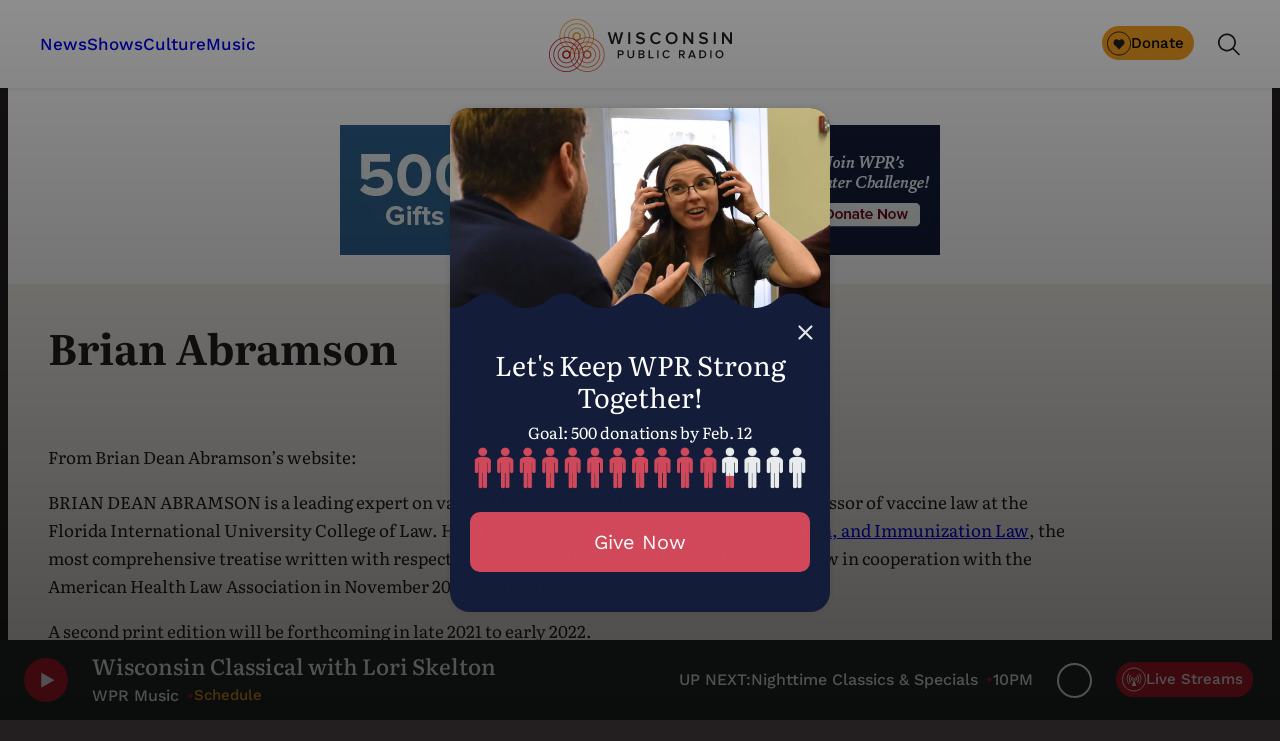

--- FILE ---
content_type: text/html; charset=utf-8
request_url: https://www.google.com/recaptcha/api2/anchor?ar=1&k=6LdKFSIpAAAAAISIvdEblVScX2r9sFNUIOHewNRk&co=aHR0cHM6Ly93d3cud3ByLm9yZzo0NDM.&hl=en&v=PoyoqOPhxBO7pBk68S4YbpHZ&size=invisible&anchor-ms=20000&execute-ms=30000&cb=n76hsx3scf4e
body_size: 48587
content:
<!DOCTYPE HTML><html dir="ltr" lang="en"><head><meta http-equiv="Content-Type" content="text/html; charset=UTF-8">
<meta http-equiv="X-UA-Compatible" content="IE=edge">
<title>reCAPTCHA</title>
<style type="text/css">
/* cyrillic-ext */
@font-face {
  font-family: 'Roboto';
  font-style: normal;
  font-weight: 400;
  font-stretch: 100%;
  src: url(//fonts.gstatic.com/s/roboto/v48/KFO7CnqEu92Fr1ME7kSn66aGLdTylUAMa3GUBHMdazTgWw.woff2) format('woff2');
  unicode-range: U+0460-052F, U+1C80-1C8A, U+20B4, U+2DE0-2DFF, U+A640-A69F, U+FE2E-FE2F;
}
/* cyrillic */
@font-face {
  font-family: 'Roboto';
  font-style: normal;
  font-weight: 400;
  font-stretch: 100%;
  src: url(//fonts.gstatic.com/s/roboto/v48/KFO7CnqEu92Fr1ME7kSn66aGLdTylUAMa3iUBHMdazTgWw.woff2) format('woff2');
  unicode-range: U+0301, U+0400-045F, U+0490-0491, U+04B0-04B1, U+2116;
}
/* greek-ext */
@font-face {
  font-family: 'Roboto';
  font-style: normal;
  font-weight: 400;
  font-stretch: 100%;
  src: url(//fonts.gstatic.com/s/roboto/v48/KFO7CnqEu92Fr1ME7kSn66aGLdTylUAMa3CUBHMdazTgWw.woff2) format('woff2');
  unicode-range: U+1F00-1FFF;
}
/* greek */
@font-face {
  font-family: 'Roboto';
  font-style: normal;
  font-weight: 400;
  font-stretch: 100%;
  src: url(//fonts.gstatic.com/s/roboto/v48/KFO7CnqEu92Fr1ME7kSn66aGLdTylUAMa3-UBHMdazTgWw.woff2) format('woff2');
  unicode-range: U+0370-0377, U+037A-037F, U+0384-038A, U+038C, U+038E-03A1, U+03A3-03FF;
}
/* math */
@font-face {
  font-family: 'Roboto';
  font-style: normal;
  font-weight: 400;
  font-stretch: 100%;
  src: url(//fonts.gstatic.com/s/roboto/v48/KFO7CnqEu92Fr1ME7kSn66aGLdTylUAMawCUBHMdazTgWw.woff2) format('woff2');
  unicode-range: U+0302-0303, U+0305, U+0307-0308, U+0310, U+0312, U+0315, U+031A, U+0326-0327, U+032C, U+032F-0330, U+0332-0333, U+0338, U+033A, U+0346, U+034D, U+0391-03A1, U+03A3-03A9, U+03B1-03C9, U+03D1, U+03D5-03D6, U+03F0-03F1, U+03F4-03F5, U+2016-2017, U+2034-2038, U+203C, U+2040, U+2043, U+2047, U+2050, U+2057, U+205F, U+2070-2071, U+2074-208E, U+2090-209C, U+20D0-20DC, U+20E1, U+20E5-20EF, U+2100-2112, U+2114-2115, U+2117-2121, U+2123-214F, U+2190, U+2192, U+2194-21AE, U+21B0-21E5, U+21F1-21F2, U+21F4-2211, U+2213-2214, U+2216-22FF, U+2308-230B, U+2310, U+2319, U+231C-2321, U+2336-237A, U+237C, U+2395, U+239B-23B7, U+23D0, U+23DC-23E1, U+2474-2475, U+25AF, U+25B3, U+25B7, U+25BD, U+25C1, U+25CA, U+25CC, U+25FB, U+266D-266F, U+27C0-27FF, U+2900-2AFF, U+2B0E-2B11, U+2B30-2B4C, U+2BFE, U+3030, U+FF5B, U+FF5D, U+1D400-1D7FF, U+1EE00-1EEFF;
}
/* symbols */
@font-face {
  font-family: 'Roboto';
  font-style: normal;
  font-weight: 400;
  font-stretch: 100%;
  src: url(//fonts.gstatic.com/s/roboto/v48/KFO7CnqEu92Fr1ME7kSn66aGLdTylUAMaxKUBHMdazTgWw.woff2) format('woff2');
  unicode-range: U+0001-000C, U+000E-001F, U+007F-009F, U+20DD-20E0, U+20E2-20E4, U+2150-218F, U+2190, U+2192, U+2194-2199, U+21AF, U+21E6-21F0, U+21F3, U+2218-2219, U+2299, U+22C4-22C6, U+2300-243F, U+2440-244A, U+2460-24FF, U+25A0-27BF, U+2800-28FF, U+2921-2922, U+2981, U+29BF, U+29EB, U+2B00-2BFF, U+4DC0-4DFF, U+FFF9-FFFB, U+10140-1018E, U+10190-1019C, U+101A0, U+101D0-101FD, U+102E0-102FB, U+10E60-10E7E, U+1D2C0-1D2D3, U+1D2E0-1D37F, U+1F000-1F0FF, U+1F100-1F1AD, U+1F1E6-1F1FF, U+1F30D-1F30F, U+1F315, U+1F31C, U+1F31E, U+1F320-1F32C, U+1F336, U+1F378, U+1F37D, U+1F382, U+1F393-1F39F, U+1F3A7-1F3A8, U+1F3AC-1F3AF, U+1F3C2, U+1F3C4-1F3C6, U+1F3CA-1F3CE, U+1F3D4-1F3E0, U+1F3ED, U+1F3F1-1F3F3, U+1F3F5-1F3F7, U+1F408, U+1F415, U+1F41F, U+1F426, U+1F43F, U+1F441-1F442, U+1F444, U+1F446-1F449, U+1F44C-1F44E, U+1F453, U+1F46A, U+1F47D, U+1F4A3, U+1F4B0, U+1F4B3, U+1F4B9, U+1F4BB, U+1F4BF, U+1F4C8-1F4CB, U+1F4D6, U+1F4DA, U+1F4DF, U+1F4E3-1F4E6, U+1F4EA-1F4ED, U+1F4F7, U+1F4F9-1F4FB, U+1F4FD-1F4FE, U+1F503, U+1F507-1F50B, U+1F50D, U+1F512-1F513, U+1F53E-1F54A, U+1F54F-1F5FA, U+1F610, U+1F650-1F67F, U+1F687, U+1F68D, U+1F691, U+1F694, U+1F698, U+1F6AD, U+1F6B2, U+1F6B9-1F6BA, U+1F6BC, U+1F6C6-1F6CF, U+1F6D3-1F6D7, U+1F6E0-1F6EA, U+1F6F0-1F6F3, U+1F6F7-1F6FC, U+1F700-1F7FF, U+1F800-1F80B, U+1F810-1F847, U+1F850-1F859, U+1F860-1F887, U+1F890-1F8AD, U+1F8B0-1F8BB, U+1F8C0-1F8C1, U+1F900-1F90B, U+1F93B, U+1F946, U+1F984, U+1F996, U+1F9E9, U+1FA00-1FA6F, U+1FA70-1FA7C, U+1FA80-1FA89, U+1FA8F-1FAC6, U+1FACE-1FADC, U+1FADF-1FAE9, U+1FAF0-1FAF8, U+1FB00-1FBFF;
}
/* vietnamese */
@font-face {
  font-family: 'Roboto';
  font-style: normal;
  font-weight: 400;
  font-stretch: 100%;
  src: url(//fonts.gstatic.com/s/roboto/v48/KFO7CnqEu92Fr1ME7kSn66aGLdTylUAMa3OUBHMdazTgWw.woff2) format('woff2');
  unicode-range: U+0102-0103, U+0110-0111, U+0128-0129, U+0168-0169, U+01A0-01A1, U+01AF-01B0, U+0300-0301, U+0303-0304, U+0308-0309, U+0323, U+0329, U+1EA0-1EF9, U+20AB;
}
/* latin-ext */
@font-face {
  font-family: 'Roboto';
  font-style: normal;
  font-weight: 400;
  font-stretch: 100%;
  src: url(//fonts.gstatic.com/s/roboto/v48/KFO7CnqEu92Fr1ME7kSn66aGLdTylUAMa3KUBHMdazTgWw.woff2) format('woff2');
  unicode-range: U+0100-02BA, U+02BD-02C5, U+02C7-02CC, U+02CE-02D7, U+02DD-02FF, U+0304, U+0308, U+0329, U+1D00-1DBF, U+1E00-1E9F, U+1EF2-1EFF, U+2020, U+20A0-20AB, U+20AD-20C0, U+2113, U+2C60-2C7F, U+A720-A7FF;
}
/* latin */
@font-face {
  font-family: 'Roboto';
  font-style: normal;
  font-weight: 400;
  font-stretch: 100%;
  src: url(//fonts.gstatic.com/s/roboto/v48/KFO7CnqEu92Fr1ME7kSn66aGLdTylUAMa3yUBHMdazQ.woff2) format('woff2');
  unicode-range: U+0000-00FF, U+0131, U+0152-0153, U+02BB-02BC, U+02C6, U+02DA, U+02DC, U+0304, U+0308, U+0329, U+2000-206F, U+20AC, U+2122, U+2191, U+2193, U+2212, U+2215, U+FEFF, U+FFFD;
}
/* cyrillic-ext */
@font-face {
  font-family: 'Roboto';
  font-style: normal;
  font-weight: 500;
  font-stretch: 100%;
  src: url(//fonts.gstatic.com/s/roboto/v48/KFO7CnqEu92Fr1ME7kSn66aGLdTylUAMa3GUBHMdazTgWw.woff2) format('woff2');
  unicode-range: U+0460-052F, U+1C80-1C8A, U+20B4, U+2DE0-2DFF, U+A640-A69F, U+FE2E-FE2F;
}
/* cyrillic */
@font-face {
  font-family: 'Roboto';
  font-style: normal;
  font-weight: 500;
  font-stretch: 100%;
  src: url(//fonts.gstatic.com/s/roboto/v48/KFO7CnqEu92Fr1ME7kSn66aGLdTylUAMa3iUBHMdazTgWw.woff2) format('woff2');
  unicode-range: U+0301, U+0400-045F, U+0490-0491, U+04B0-04B1, U+2116;
}
/* greek-ext */
@font-face {
  font-family: 'Roboto';
  font-style: normal;
  font-weight: 500;
  font-stretch: 100%;
  src: url(//fonts.gstatic.com/s/roboto/v48/KFO7CnqEu92Fr1ME7kSn66aGLdTylUAMa3CUBHMdazTgWw.woff2) format('woff2');
  unicode-range: U+1F00-1FFF;
}
/* greek */
@font-face {
  font-family: 'Roboto';
  font-style: normal;
  font-weight: 500;
  font-stretch: 100%;
  src: url(//fonts.gstatic.com/s/roboto/v48/KFO7CnqEu92Fr1ME7kSn66aGLdTylUAMa3-UBHMdazTgWw.woff2) format('woff2');
  unicode-range: U+0370-0377, U+037A-037F, U+0384-038A, U+038C, U+038E-03A1, U+03A3-03FF;
}
/* math */
@font-face {
  font-family: 'Roboto';
  font-style: normal;
  font-weight: 500;
  font-stretch: 100%;
  src: url(//fonts.gstatic.com/s/roboto/v48/KFO7CnqEu92Fr1ME7kSn66aGLdTylUAMawCUBHMdazTgWw.woff2) format('woff2');
  unicode-range: U+0302-0303, U+0305, U+0307-0308, U+0310, U+0312, U+0315, U+031A, U+0326-0327, U+032C, U+032F-0330, U+0332-0333, U+0338, U+033A, U+0346, U+034D, U+0391-03A1, U+03A3-03A9, U+03B1-03C9, U+03D1, U+03D5-03D6, U+03F0-03F1, U+03F4-03F5, U+2016-2017, U+2034-2038, U+203C, U+2040, U+2043, U+2047, U+2050, U+2057, U+205F, U+2070-2071, U+2074-208E, U+2090-209C, U+20D0-20DC, U+20E1, U+20E5-20EF, U+2100-2112, U+2114-2115, U+2117-2121, U+2123-214F, U+2190, U+2192, U+2194-21AE, U+21B0-21E5, U+21F1-21F2, U+21F4-2211, U+2213-2214, U+2216-22FF, U+2308-230B, U+2310, U+2319, U+231C-2321, U+2336-237A, U+237C, U+2395, U+239B-23B7, U+23D0, U+23DC-23E1, U+2474-2475, U+25AF, U+25B3, U+25B7, U+25BD, U+25C1, U+25CA, U+25CC, U+25FB, U+266D-266F, U+27C0-27FF, U+2900-2AFF, U+2B0E-2B11, U+2B30-2B4C, U+2BFE, U+3030, U+FF5B, U+FF5D, U+1D400-1D7FF, U+1EE00-1EEFF;
}
/* symbols */
@font-face {
  font-family: 'Roboto';
  font-style: normal;
  font-weight: 500;
  font-stretch: 100%;
  src: url(//fonts.gstatic.com/s/roboto/v48/KFO7CnqEu92Fr1ME7kSn66aGLdTylUAMaxKUBHMdazTgWw.woff2) format('woff2');
  unicode-range: U+0001-000C, U+000E-001F, U+007F-009F, U+20DD-20E0, U+20E2-20E4, U+2150-218F, U+2190, U+2192, U+2194-2199, U+21AF, U+21E6-21F0, U+21F3, U+2218-2219, U+2299, U+22C4-22C6, U+2300-243F, U+2440-244A, U+2460-24FF, U+25A0-27BF, U+2800-28FF, U+2921-2922, U+2981, U+29BF, U+29EB, U+2B00-2BFF, U+4DC0-4DFF, U+FFF9-FFFB, U+10140-1018E, U+10190-1019C, U+101A0, U+101D0-101FD, U+102E0-102FB, U+10E60-10E7E, U+1D2C0-1D2D3, U+1D2E0-1D37F, U+1F000-1F0FF, U+1F100-1F1AD, U+1F1E6-1F1FF, U+1F30D-1F30F, U+1F315, U+1F31C, U+1F31E, U+1F320-1F32C, U+1F336, U+1F378, U+1F37D, U+1F382, U+1F393-1F39F, U+1F3A7-1F3A8, U+1F3AC-1F3AF, U+1F3C2, U+1F3C4-1F3C6, U+1F3CA-1F3CE, U+1F3D4-1F3E0, U+1F3ED, U+1F3F1-1F3F3, U+1F3F5-1F3F7, U+1F408, U+1F415, U+1F41F, U+1F426, U+1F43F, U+1F441-1F442, U+1F444, U+1F446-1F449, U+1F44C-1F44E, U+1F453, U+1F46A, U+1F47D, U+1F4A3, U+1F4B0, U+1F4B3, U+1F4B9, U+1F4BB, U+1F4BF, U+1F4C8-1F4CB, U+1F4D6, U+1F4DA, U+1F4DF, U+1F4E3-1F4E6, U+1F4EA-1F4ED, U+1F4F7, U+1F4F9-1F4FB, U+1F4FD-1F4FE, U+1F503, U+1F507-1F50B, U+1F50D, U+1F512-1F513, U+1F53E-1F54A, U+1F54F-1F5FA, U+1F610, U+1F650-1F67F, U+1F687, U+1F68D, U+1F691, U+1F694, U+1F698, U+1F6AD, U+1F6B2, U+1F6B9-1F6BA, U+1F6BC, U+1F6C6-1F6CF, U+1F6D3-1F6D7, U+1F6E0-1F6EA, U+1F6F0-1F6F3, U+1F6F7-1F6FC, U+1F700-1F7FF, U+1F800-1F80B, U+1F810-1F847, U+1F850-1F859, U+1F860-1F887, U+1F890-1F8AD, U+1F8B0-1F8BB, U+1F8C0-1F8C1, U+1F900-1F90B, U+1F93B, U+1F946, U+1F984, U+1F996, U+1F9E9, U+1FA00-1FA6F, U+1FA70-1FA7C, U+1FA80-1FA89, U+1FA8F-1FAC6, U+1FACE-1FADC, U+1FADF-1FAE9, U+1FAF0-1FAF8, U+1FB00-1FBFF;
}
/* vietnamese */
@font-face {
  font-family: 'Roboto';
  font-style: normal;
  font-weight: 500;
  font-stretch: 100%;
  src: url(//fonts.gstatic.com/s/roboto/v48/KFO7CnqEu92Fr1ME7kSn66aGLdTylUAMa3OUBHMdazTgWw.woff2) format('woff2');
  unicode-range: U+0102-0103, U+0110-0111, U+0128-0129, U+0168-0169, U+01A0-01A1, U+01AF-01B0, U+0300-0301, U+0303-0304, U+0308-0309, U+0323, U+0329, U+1EA0-1EF9, U+20AB;
}
/* latin-ext */
@font-face {
  font-family: 'Roboto';
  font-style: normal;
  font-weight: 500;
  font-stretch: 100%;
  src: url(//fonts.gstatic.com/s/roboto/v48/KFO7CnqEu92Fr1ME7kSn66aGLdTylUAMa3KUBHMdazTgWw.woff2) format('woff2');
  unicode-range: U+0100-02BA, U+02BD-02C5, U+02C7-02CC, U+02CE-02D7, U+02DD-02FF, U+0304, U+0308, U+0329, U+1D00-1DBF, U+1E00-1E9F, U+1EF2-1EFF, U+2020, U+20A0-20AB, U+20AD-20C0, U+2113, U+2C60-2C7F, U+A720-A7FF;
}
/* latin */
@font-face {
  font-family: 'Roboto';
  font-style: normal;
  font-weight: 500;
  font-stretch: 100%;
  src: url(//fonts.gstatic.com/s/roboto/v48/KFO7CnqEu92Fr1ME7kSn66aGLdTylUAMa3yUBHMdazQ.woff2) format('woff2');
  unicode-range: U+0000-00FF, U+0131, U+0152-0153, U+02BB-02BC, U+02C6, U+02DA, U+02DC, U+0304, U+0308, U+0329, U+2000-206F, U+20AC, U+2122, U+2191, U+2193, U+2212, U+2215, U+FEFF, U+FFFD;
}
/* cyrillic-ext */
@font-face {
  font-family: 'Roboto';
  font-style: normal;
  font-weight: 900;
  font-stretch: 100%;
  src: url(//fonts.gstatic.com/s/roboto/v48/KFO7CnqEu92Fr1ME7kSn66aGLdTylUAMa3GUBHMdazTgWw.woff2) format('woff2');
  unicode-range: U+0460-052F, U+1C80-1C8A, U+20B4, U+2DE0-2DFF, U+A640-A69F, U+FE2E-FE2F;
}
/* cyrillic */
@font-face {
  font-family: 'Roboto';
  font-style: normal;
  font-weight: 900;
  font-stretch: 100%;
  src: url(//fonts.gstatic.com/s/roboto/v48/KFO7CnqEu92Fr1ME7kSn66aGLdTylUAMa3iUBHMdazTgWw.woff2) format('woff2');
  unicode-range: U+0301, U+0400-045F, U+0490-0491, U+04B0-04B1, U+2116;
}
/* greek-ext */
@font-face {
  font-family: 'Roboto';
  font-style: normal;
  font-weight: 900;
  font-stretch: 100%;
  src: url(//fonts.gstatic.com/s/roboto/v48/KFO7CnqEu92Fr1ME7kSn66aGLdTylUAMa3CUBHMdazTgWw.woff2) format('woff2');
  unicode-range: U+1F00-1FFF;
}
/* greek */
@font-face {
  font-family: 'Roboto';
  font-style: normal;
  font-weight: 900;
  font-stretch: 100%;
  src: url(//fonts.gstatic.com/s/roboto/v48/KFO7CnqEu92Fr1ME7kSn66aGLdTylUAMa3-UBHMdazTgWw.woff2) format('woff2');
  unicode-range: U+0370-0377, U+037A-037F, U+0384-038A, U+038C, U+038E-03A1, U+03A3-03FF;
}
/* math */
@font-face {
  font-family: 'Roboto';
  font-style: normal;
  font-weight: 900;
  font-stretch: 100%;
  src: url(//fonts.gstatic.com/s/roboto/v48/KFO7CnqEu92Fr1ME7kSn66aGLdTylUAMawCUBHMdazTgWw.woff2) format('woff2');
  unicode-range: U+0302-0303, U+0305, U+0307-0308, U+0310, U+0312, U+0315, U+031A, U+0326-0327, U+032C, U+032F-0330, U+0332-0333, U+0338, U+033A, U+0346, U+034D, U+0391-03A1, U+03A3-03A9, U+03B1-03C9, U+03D1, U+03D5-03D6, U+03F0-03F1, U+03F4-03F5, U+2016-2017, U+2034-2038, U+203C, U+2040, U+2043, U+2047, U+2050, U+2057, U+205F, U+2070-2071, U+2074-208E, U+2090-209C, U+20D0-20DC, U+20E1, U+20E5-20EF, U+2100-2112, U+2114-2115, U+2117-2121, U+2123-214F, U+2190, U+2192, U+2194-21AE, U+21B0-21E5, U+21F1-21F2, U+21F4-2211, U+2213-2214, U+2216-22FF, U+2308-230B, U+2310, U+2319, U+231C-2321, U+2336-237A, U+237C, U+2395, U+239B-23B7, U+23D0, U+23DC-23E1, U+2474-2475, U+25AF, U+25B3, U+25B7, U+25BD, U+25C1, U+25CA, U+25CC, U+25FB, U+266D-266F, U+27C0-27FF, U+2900-2AFF, U+2B0E-2B11, U+2B30-2B4C, U+2BFE, U+3030, U+FF5B, U+FF5D, U+1D400-1D7FF, U+1EE00-1EEFF;
}
/* symbols */
@font-face {
  font-family: 'Roboto';
  font-style: normal;
  font-weight: 900;
  font-stretch: 100%;
  src: url(//fonts.gstatic.com/s/roboto/v48/KFO7CnqEu92Fr1ME7kSn66aGLdTylUAMaxKUBHMdazTgWw.woff2) format('woff2');
  unicode-range: U+0001-000C, U+000E-001F, U+007F-009F, U+20DD-20E0, U+20E2-20E4, U+2150-218F, U+2190, U+2192, U+2194-2199, U+21AF, U+21E6-21F0, U+21F3, U+2218-2219, U+2299, U+22C4-22C6, U+2300-243F, U+2440-244A, U+2460-24FF, U+25A0-27BF, U+2800-28FF, U+2921-2922, U+2981, U+29BF, U+29EB, U+2B00-2BFF, U+4DC0-4DFF, U+FFF9-FFFB, U+10140-1018E, U+10190-1019C, U+101A0, U+101D0-101FD, U+102E0-102FB, U+10E60-10E7E, U+1D2C0-1D2D3, U+1D2E0-1D37F, U+1F000-1F0FF, U+1F100-1F1AD, U+1F1E6-1F1FF, U+1F30D-1F30F, U+1F315, U+1F31C, U+1F31E, U+1F320-1F32C, U+1F336, U+1F378, U+1F37D, U+1F382, U+1F393-1F39F, U+1F3A7-1F3A8, U+1F3AC-1F3AF, U+1F3C2, U+1F3C4-1F3C6, U+1F3CA-1F3CE, U+1F3D4-1F3E0, U+1F3ED, U+1F3F1-1F3F3, U+1F3F5-1F3F7, U+1F408, U+1F415, U+1F41F, U+1F426, U+1F43F, U+1F441-1F442, U+1F444, U+1F446-1F449, U+1F44C-1F44E, U+1F453, U+1F46A, U+1F47D, U+1F4A3, U+1F4B0, U+1F4B3, U+1F4B9, U+1F4BB, U+1F4BF, U+1F4C8-1F4CB, U+1F4D6, U+1F4DA, U+1F4DF, U+1F4E3-1F4E6, U+1F4EA-1F4ED, U+1F4F7, U+1F4F9-1F4FB, U+1F4FD-1F4FE, U+1F503, U+1F507-1F50B, U+1F50D, U+1F512-1F513, U+1F53E-1F54A, U+1F54F-1F5FA, U+1F610, U+1F650-1F67F, U+1F687, U+1F68D, U+1F691, U+1F694, U+1F698, U+1F6AD, U+1F6B2, U+1F6B9-1F6BA, U+1F6BC, U+1F6C6-1F6CF, U+1F6D3-1F6D7, U+1F6E0-1F6EA, U+1F6F0-1F6F3, U+1F6F7-1F6FC, U+1F700-1F7FF, U+1F800-1F80B, U+1F810-1F847, U+1F850-1F859, U+1F860-1F887, U+1F890-1F8AD, U+1F8B0-1F8BB, U+1F8C0-1F8C1, U+1F900-1F90B, U+1F93B, U+1F946, U+1F984, U+1F996, U+1F9E9, U+1FA00-1FA6F, U+1FA70-1FA7C, U+1FA80-1FA89, U+1FA8F-1FAC6, U+1FACE-1FADC, U+1FADF-1FAE9, U+1FAF0-1FAF8, U+1FB00-1FBFF;
}
/* vietnamese */
@font-face {
  font-family: 'Roboto';
  font-style: normal;
  font-weight: 900;
  font-stretch: 100%;
  src: url(//fonts.gstatic.com/s/roboto/v48/KFO7CnqEu92Fr1ME7kSn66aGLdTylUAMa3OUBHMdazTgWw.woff2) format('woff2');
  unicode-range: U+0102-0103, U+0110-0111, U+0128-0129, U+0168-0169, U+01A0-01A1, U+01AF-01B0, U+0300-0301, U+0303-0304, U+0308-0309, U+0323, U+0329, U+1EA0-1EF9, U+20AB;
}
/* latin-ext */
@font-face {
  font-family: 'Roboto';
  font-style: normal;
  font-weight: 900;
  font-stretch: 100%;
  src: url(//fonts.gstatic.com/s/roboto/v48/KFO7CnqEu92Fr1ME7kSn66aGLdTylUAMa3KUBHMdazTgWw.woff2) format('woff2');
  unicode-range: U+0100-02BA, U+02BD-02C5, U+02C7-02CC, U+02CE-02D7, U+02DD-02FF, U+0304, U+0308, U+0329, U+1D00-1DBF, U+1E00-1E9F, U+1EF2-1EFF, U+2020, U+20A0-20AB, U+20AD-20C0, U+2113, U+2C60-2C7F, U+A720-A7FF;
}
/* latin */
@font-face {
  font-family: 'Roboto';
  font-style: normal;
  font-weight: 900;
  font-stretch: 100%;
  src: url(//fonts.gstatic.com/s/roboto/v48/KFO7CnqEu92Fr1ME7kSn66aGLdTylUAMa3yUBHMdazQ.woff2) format('woff2');
  unicode-range: U+0000-00FF, U+0131, U+0152-0153, U+02BB-02BC, U+02C6, U+02DA, U+02DC, U+0304, U+0308, U+0329, U+2000-206F, U+20AC, U+2122, U+2191, U+2193, U+2212, U+2215, U+FEFF, U+FFFD;
}

</style>
<link rel="stylesheet" type="text/css" href="https://www.gstatic.com/recaptcha/releases/PoyoqOPhxBO7pBk68S4YbpHZ/styles__ltr.css">
<script nonce="jHZ5Qfs7o7l1Lx5pwjjKAg" type="text/javascript">window['__recaptcha_api'] = 'https://www.google.com/recaptcha/api2/';</script>
<script type="text/javascript" src="https://www.gstatic.com/recaptcha/releases/PoyoqOPhxBO7pBk68S4YbpHZ/recaptcha__en.js" nonce="jHZ5Qfs7o7l1Lx5pwjjKAg">
      
    </script></head>
<body><div id="rc-anchor-alert" class="rc-anchor-alert"></div>
<input type="hidden" id="recaptcha-token" value="[base64]">
<script type="text/javascript" nonce="jHZ5Qfs7o7l1Lx5pwjjKAg">
      recaptcha.anchor.Main.init("[\x22ainput\x22,[\x22bgdata\x22,\x22\x22,\[base64]/[base64]/bmV3IFpbdF0obVswXSk6Sz09Mj9uZXcgWlt0XShtWzBdLG1bMV0pOks9PTM/bmV3IFpbdF0obVswXSxtWzFdLG1bMl0pOks9PTQ/[base64]/[base64]/[base64]/[base64]/[base64]/[base64]/[base64]/[base64]/[base64]/[base64]/[base64]/[base64]/[base64]/[base64]\\u003d\\u003d\x22,\[base64]\x22,\x22Dn1Gw63Cr1NyVsK/[base64]/HsK6ZsKnXsOmwrfCqU43wocOwqPDrk3CtsO/H8OjwpLDhcO7w6UywoVSw7QtLjnCtMKeJcKOKMOdQnDDoUnDuMKfw7HDsUIfwrVfw4vDqcOYwpJmwqHCg8KoRcKlZMKLIcKLfXPDgVNfwojDrWt1RzTCtcOIcn9TAMORMMKiw41FXXvDqsK8O8OXeR3DkVXChcK5w4LCtEF/[base64]/CrcOww5/DncOlU8Kdw5Qtw5tgBsKdw5EFwpzDhjsRX1ozw4RDwqpRJhl5fMOSwobCg8Ksw47CmSDDvSgkJMOnQ8OCQMOKw7PCmMOTWwfDo2NeKyvDs8OTMcOuL1E/aMO/OWzDi8OQD8KEwqbCosORJcKYw6LDmk7DkibCuX/CuMOdw4PDhsKgM2ISHXtyMwzClMOnw7vCsMKEwoPDn8OLTsKLByliJnMqwpwqQ8ObIhXDh8KBwoknw4HChFAswo/Ct8K/wrDCsDvDn8OZw4fDscO9woFOwpdsEMK7wo7DmMK2F8O/OMO5wo/CosO0MXnCuDzDvm3CoMOFw61tGkpzEcO3wqwJLsKCwrzDk8O8fDzDncOFTcOBwoHCjMKGQsKqNygMUCjCl8OnZ8K1e0xow7nCmSk8PsOrGDpYwovDicOjYWHCj8K4w5R1N8KxVsO3woZCw7U4SMOqw7wwDShHaS5cSm/CpsKGNMKuCUDDusKIJMKpV3wFwrfCjsO2QcOwXgvDmcOtw5AMP8Okw512w7N5aR5GHcObJFrCiRPCvsO0LcOIdg/[base64]/DkVDDssODw5zDpcOCwqbCnwnDjl3DhMO9wplbMcKpw75sw5HClWZjwrl5KBzDhVzDo8KnwoNwAXfDszTChMKseXzDiGAAAXYKwrIsEcKww5jCpsOETMKnBCkBPwAVwrB2w5TCg8K+HlZidsK3w6UIw7waejAgG1/DmsK/cyU/[base64]/Cl8OUwrPDrcOswrcIOlbDuGDClcOCCX7CuMK6w5PDrDbDuWrCmsKpwph1AcOZXMOzw7fCkijDszh4woTDl8K/X8O2worCocOawqdgNMKpwonDuMOiB8O1wpBuaMOTQD/DrsO5w4vCpQhBw57DlMKiO1zCrnzDrMKpw4pqw5w9O8KBw4pwTMOyYknCjcKgHg3CnWnDnV4TYMOCSBDDpnrCkhjChVXCmH7CoEQDYcKcZMKiwq/DvsKtwrvDpg3DrF/CgmXCvMKDw6soHjHDhxDCrBvCjMKMMMOLw4dSwq0WdsKcWG53w654XnZFwoXCvMOWP8KKFCzDrUPCucOtwoXCtxBswrLDn1DDiX4HFC7DiUEfUDLDnsOTJcOew68/w58ww58PQSJ3NkfCt8OMw6PCgmp1w6rCjBTDvS/[base64]/w6Arwok9wqbCv2oTw4ZXw7l1w7wVw4hLw4LCh8K3FnTDoSFCwrdXUS8iwqPCrMOnBcKqD17DuMKDVsKawrzDvMOuHsKpwo7CoMOowrRBwpkoBMKYw6QVwrI5JEN5R1BwX8KbPELDvMK3RsOsdMK9wrUKw6kufCMubMO/[base64]/DnsKdf8OIBMKbR8K3fsKtTE/DnB/CvBHDskvCnMOVGzbDl07DucKIw6MPwqrDtyNxwoPDrsO0I8KnZUVvcGMqw5pPTcKFw6PDrndEa8Knwrguw4gOOF7CqGVlW2ELHhLCjFEUZyTChCLCgGlsw5vCjmIkw73DrMKneXAWwqbCgMKIwoITw4dHwqdubsOAw7/[base64]/Cq1vCp8KZw5NowqY2J1tVDMKUwo3DtQnDuMOVw4HCix5TN2d2ZxHCn0V2w6LDkCU9wptABAfCjsKQwrjChsOraXfDuxTChMKJTcOQZk13wr/DsMOVwr3Dtl8OGMOSDsOzwprDnkbCkj7Dt0HCrz7CrQFTIsKYbntWOwYwwq9eWcO2w6stW8KfMEhjfjHDmCDCosOhHwfCrlcEF8Kwdl/DicO4dm7Cr8OmEsOYCCl9w7LDgsOPJhPCosO+LFjDlx5mwq5Lwoowwrg+wpFww4wDRC/DtijDjcKQAWNLZ0DCl8K3wq0FA1PCrMK5YQPCqGnDosKRK8KmDsKqHMKaw5BKwqPCokrCpzrDjTIuw5/[base64]/CrSrClQPDmVECAAxawrTDoHcFLHrDj0LDpcOsSxltw4VQFS0afMKaXcO/DkrCuHrClsOXw6I+wp1dRF5cw4oXw47ClSfCu0IcPcOIeiIRwpsTeMKpM8K6wrTCqiYRwqppw5vDmGrCrEvCtcORO2fCiz/CryYQw78tCnLDh8KdwpZxJcOXw7rCiW7CqkHDnz0uUsO/SsOPS8OuFCYgJXpRwr0kw43DnA00E8OrwrHDrcKlwpEeS8OsCsKKw6BPw449FMKnwpTDgw/[base64]/CucK+Ygcnw4DCqwRow5TDsz0Gd2kDwpZKwpRWN8OhAXjCr2nDrcOBwq3ClwdPw5rDh8Kww4bCvsOfe8O8W1zCuMKUwpTCvcKcw5hLwpnCkCUFRRVww5nCv8KdLBwjIMKnw6cZR0fCqcOrIU7CskpKwr8/wqtQw51PJjEbw4nDk8KVbhPDvTIwwo3CmjVMUMKcw57CvMKzw6RLwplvc8OCKGrCpiXDglcaFsKqwoU4w6vDvAVJw65PbcKlw7/[base64]/ChRTDhFshwqFAw4jDnsK6w6UYw77CkcORdxQ+w40Bc8ORACzDvsO+J8K1ZG1Pw7jDgj/[base64]/J2jClMK6eV/[base64]/[base64]/Drg7DgMOFwos4woRcW8OCwoEAw60VOcKkw70MU8OdelU+BcOeL8K4ThhcwoEcwpnCo8Oswp9UwrXCvj3DkgFQZz/CijjDlsKnw6pmwpzDnTnCqm8dwp7CvsKgw7HCtxBMwoPDp3vClcKmQ8Ktw67DusK4wqXDoGI1woBFwr3Cq8OzX8KgworCtzIQTwgjF8KGw7lsdhEvwop1M8KVw4nCkMOvGU/DscOnXMKIc8KEAA8MwovCtMK9K03DlsOQMGXDgcKeW8KFw5ckaivDmcKswpDDpcKDXsO1wrFFw7IiAFQYF28Ww73CqcOBU35YGMOpw7PCh8OswqN8wpzDskd2bsKdw7RaAhLCn8KYw73DuVXDuSLDgsKdw6F0XxNHw4wWw7HDscK/w5ZfwqLDkCAkwpnCm8OTJEBfwrhBw5Iow7cGwqAfKsOAw7VGAWl9PXPCqkQ0QkYAwrLCgFgoIkfCnA/DpcKDX8OYX0zCrVxdDMKZwrLCqWoww7bCqS7CqMOnZcKXL3INe8KPwrgzw58GZsOUfcO1MQrDs8KdDkYDwoXDnUBzPMOUw5TClMOWw6jDhMKow7FJw7gvwqR3w4liw4/CuHA3wqt5EBbCqMO4UsOTwowBw7vDhj51w5FuwrrDgXzDnhLCvcKvwq0GCMOrMMKwDijCp8KFTsKNw79xw5/[base64]/[base64]/CgiBGb1vCghXDhjTCtsOPwoDDqcO7bVjDpArDk8KCLRRSw4/Cglx0wo0QcMK0C8OoHjZ5wrBDfsKDE2QFwrF6woLDgcKjO8Ome1rCtArCjw3DnGrDn8Ouw6TDocObwqRbGcOGfAleZVowHAXCi3fChCzCkXXDlGZbMcKYAcKTwoTDmgDCp17DucKfWDTCkcKqL8OjwqrDmMO6dsOlCMK2w68wE34vw6XDunrCuMK7w5nCjRnCq3/[base64]/[base64]/CvMK1w4Z8wqMcB1QCw5/[base64]/[base64]/[base64]/CjzZlw60IwrkKw7JXOy/[base64]/woVZw5Q3w5fCkEbCv07DkcKITgfCoMOzZW/CkcKmNmfDj8OkYHNaWG0gwpzCoghYwqg6w7Qsw7Yhw7lGRXHCizVOLMKewrrCiMOqfsKsSRPDv1kDw7p9w4jCiMOHMBhRw6HDkcKXCU/DgMONw4bCmmnDh8KlwpQRc8K6w6ZGdy7CqMOKwrzDnCfDjHPDgMOsHD/CrcKHQnLDmMKmwpYew4TCp3YFw7rCkwPDpRfCicKNw6XDhVp/[base64]/CtWLCncKCw4QwFcOlM8K0w6AiK8Kcw7HCu1g1wr/DmRnDmBs0Pw13w40ESsK8w4PDonTCk8KMw5XDihQsW8OcB8KfL3TCvxvDth4SJjXDmkxTNMOEKyLCoMObwo9wElPCk07DjnXDh8OUO8ObIMOQwpzCrsO9woAPJ3xHwonCrcO9BMOzARgHw65Aw7fDl1Bbw7zCp8Kuw73Ci8OWwrZNUAFHQMKWAsKVwo/[base64]/[base64]/CizvDo8KQw41ODUMjMglIwr/DnMKrw5LClsOsCT/Do0g0dcKPw40QZsOMw67Cvkspw7vCtcKHLyBZwrITVMOzGMOGwrN8C2bDgUh5bcOSIgTClsKuHMOfHlrDgy/CqMOuZT0ow6Vawq/DlgLCri3CoBrCscOuwojCm8K+P8OSw71YVcOOw4wUw6hVTcOyMhnClgUqwrbDocKbwrLCr0HCnxLCvidGFsOKTsK/FyHDpMOvw6tPw4kIWBTCkAzCscKCw6vCtcOAwozDscKCwpfCp3nClyc+e3TCjQ5WwpTDkcKoCU8IPjRlw7zCmsOPw7AzY8OSHsOuMltHwpbDj8Oew5vCmcKDeGvCo8Osw7xdw4HCgSEgE8K2w65XFzrDnMK1TsKgPQrCnHkNF0tSPcKFZcOBwpNbKcKLw4/DghVLwoLDvcKGwqHDncKewqTCmMKybMOdfcOFw6B+fcKmw5l0N8Ksw4zDpMKAYMOYwpUaLsOpwox5wobDl8KVC8OJW2rDvT5wPMK2wplOw71Tw5ACw6YLwq/DnCYdZsO0AsOhwrlGwrbDiMOyUcKiexbDicKrw77CoMK6wq8QIsKqw6rDgy5dAMKlwpd7d0gRYMO7wqhPFCNjwpchwoRywoPDvcKww7pow652w7jCsQxsfcKCw5HCqsKNw5jDsQrCosKsN3oWw5kjLMK3w65LHWPCkUvDpl0mwrjDswjDoU/CkMKYGcKLw6N1w7DDkAvCnFLCvcO+Ny7DosOlcMKYw4LDj3hsKC/CnMO8S2XCjkhKw5zDu8KKc2LDvMOGwoAVwq8HOcOlHMKpZFfCv3PChD1Vw5pfaUbCocKSw5rCo8OGw5bCv8O0w7ADwpdgwo7CmMK0w4HCgMO2wq8ew5rCgw7CjmZjwonDq8Ktw6rDnMOqwo/Dh8OvAm7CnMK/[base64]/DrcKew6l2w57Co8Oywr0Bw6oNZ3IgwqgrC8O2c8OIFMKNwpAywrETw6HCkR7DmsKxQsKGw4nCvMKMw4M8GV7CqTLCscODw6LDgCcTQjhHwqt0DsOOwqZZfMKjwrxGwpsKWcKZD1ZKwr/DpcOHc8Ohw7FhXzDCvVrClzLCsF05eyjDti3DhMOSMkA4w7Y7wrDDmkIuXGYrFcKIIzrCtsOAT8O4w5Jne8Okw7stw4LDrsKWw6kPw7wDw6gkfMKZw6UDLEbCi31cwoxjw7bChcOWMDQ0VcKWKQ7Dp0nCvgVMMDNDwr56wrXChRrDpAPDllx1wr/Ct2HDlU1Awo84wqTCmjPDicKxw685OnUVKMKEw7TCpMOMwrbClsOZwprDpzslbMOHw4l/w5DDpMK/IlRawoHCmE0/[base64]/XsOJw4zCu2/CtMK1d3jDtcOBwpFDFTvCpMKcDMO7X8KYw73CqsKcRhLCvXLDvMKPw4sPw4RywpFQfVkNDjJewqPCjDnDmgs9Th4Kw6QFeAIBAsO+aTlnwrUiAAUuwpADTcKpSMOddgDDokLDvsOQw6vDiVfDpsOPMhUqQF7CkcK+wq7DjcKZRcOVD8O0w7fCtGPDhsOHIBDCmsO/[base64]/CsSVqQcOJwrVNTcOaw5MRT8Ocw4XCgAt5w6NwwovClARxcsONwpPCtMOTBcKswrHDosKMS8OywpHCuS5lWWlfWybCv8Krw7pZM8OcLURTwqjDl1/[base64]/Cs0F+GyMQw7zDhcOpS8OJYsOXw4sAw4BLw6zCmcKew67ClcKsEVPCr0jDlHZVfR/DpcOUwpsWYAt4w6vChVdvwqHCosKVDsOlw7VIwolZw6ENwp1Sw4bDh0nDpw7DvBnDp1nCgQVBLsOjAsKhaFvDggjDvCYSA8K6wqrDjcKgw50fNcK8WMOqwqfDr8OpMXHDrsKawrI9wpcbw4fCiMK0MEfCjcKBVMOtw7LDisOOwoYOwrRhNCPDrsOHS3TCvT/Cl2QNbG5SdcOvw4HCikcULnPDnMO7P8O2GMKSDR4XFk8ZLFLCvWbDlcOpw5TCk8OIwqZ8wqXDmAHCgjDCvgPCjcOGw6zCusOHwpUTwr8hIwhxb1tqw5TDi2/DjDDDiQbClMKIIAJxX1hLwokZw696QsKdw5RUPH3Ck8KRwpDCr8KkQ8OwRcKkw63Cu8KUwpvDtTHCs8ONw7rDh8K0D2wAw43Cm8O7wr/CgSFiw7LCgMKTw57CqX4Vw5kTf8KiUWLDv8KJw48UGMOHJ1rCv2l+IB9sYsKuwoFgIybDoVPCtwJGP1VqazXCmMOvwpvCplDCiCJwMQF9wqQTF24TwrLCnsKNw7pBw7hiw5bDi8K7wqsWw7gdwrvDr0/CtzDCiMKNwqrDpmHCuE/DtsOgwrcUwqlGwploFsOLwqLDryoSesKtw489fMOhIcK0Z8KpawQrMcKqVsOMaU96eXdNw7FOw67DpE0TWsKIBFoDwpRgGmnCjUjDpMONw7sfwr7CnMO1w53Co3/[base64]/CiRNhHMO5w7c1bAfDqcKhw7HDucOkwrpnw7XCukMuZcOtw5JrITfDusKCW8KYwr3DrsOrYcOmdMKBwo11TTQ6wpbDojAbSsOgwq/CuyAdZ8K7wrprw4ouUDwMwpdUPSNLwrk2wp09Y0F1wpjDssKvwoYEwp42K17Dn8OMHzrDm8KQJMKHwp/DmmkAXMK5w7BGwoAVwpRtwrQAe0vDnmvDgMKTCsKbw6c2J8O3wqjClsO+w60ywoIXFycfwpbDocOdJz5BawbCiMOkwrRgw5ZvfntDw6PCn8O9woTDiGHDmcOnwpcyIsOQXmMjLDhZw7/DpWjCnsOCYcOzwpQnw455wrlWZiLCtUdZM0tncUnDgizDvMOMwoUuwofChsOVbMKIw4EhworDlVfCkDLDgDF5GH59HMOINnFlwq3CsU1zIcOJw6x3UmbDvTttw5gLw4xLKyTCqREnw4XCmcKQwoQqF8KRw6lXdBvDgnd/[base64]/ClMKoAxxqCnrCpcKwwozCuSfDkj/DrsK1Fg3Du8OHw5zCqQo9V8OGwrEjTGoQfsOmwr/Dtj3Dtms5w5RWTsKuZxRuwrvDlsO/[base64]/DpsKMGcKZJsOyTSLDmzo3SiQEGcO9w55tw6vDrColA0hNFcOfwoZhZGZOYwdOw7V6wq4DInxZJsKOw6tywqQUY1RhEF4HBCLCn8OtN2E9wrnChMK/CcKjVVHDuyHDsCQmeF/[base64]/w5vCl8KdW8OEw7LDlcKmwqsVU05LQcK4NsK2wosCKsOiPMOMFMOcwp/[base64]/w5hKWmROw5cdcxQLHcKPw5zDsRc7cMKwSMOmfcKhw6AKw4bDiy5QwpjDgsO5Z8KQO8K7IMOvwohQczDChn7CtsKVQsKRFVzDg1MALjhdwr4+w7fDi8KTw74gaMKUw7Igw7jCvCMWwo/DujTCpMKOMwEYwr9GNh1Pw67CrjjDmMKYK8K5agERZsOpwp3ClSvCqcKkYMOWwrPCvl/CvQs+M8OxAEjDmcOzwp4yw7PCv03DhA8nwqVHfALDssKxOMOhw6HDtCN4aAteGMKYZMKIcTPCicO/QMK7wo5vBMKBwq5qdMKEw5EkcnLDicKow73CrMOnw6YAUxZLwpvDnkM1VCDCgAA7w5FXw6TDuXhQwrIyODtpwqAYwpvDmsKwwoPDsi9rwrUQF8KSwqUUGMKvw6LCusKvZMKkw7UvUAUpw5DDuMKtVx7DgMKgw6IMw6LDpHA9woNvR8KNwoLCusKdJ8K0Bh/CnhJtf1XCicK5JTnDmEbDl8O4wqbDtcOfw6wIVBbChHbCoHIywo1Cb8KtJ8KGH0DDm8KwwqA/wqwmWlTCt0fCjcKRGxlENC4DDn3CtMKBwoAnw7fCssKxwqQuQQk8NgMwVcO1AcOsw6dwe8Kkw4ULwrVHw6zCmibDtk7DkcKmX05/w5/[base64]/XVVnw5bDjcORw67Cl0/[base64]/dsOBe3EiwrEZDDIJQ8OhahcEYMO7EcOKw7bDu8KxTGzCu8Ktcg1hWyUJw77CoWvDrXjDiAF4T8KFBS/CqUg6S8O9EsKVQ8Oiw73Ch8OADmNcw7/[base64]/DgQfDixDDqmXDrxrChMOow7cRw6BYwpTCosK6w4fCiH1Cw6cPJMK9woXDicOzwqfCgxE2M8KcBcKRw7k2fhnDgcOFwq0dM8K8VMOPFhTDlcKkw7dmFlZJQm7CgGfDl8O3ZUfDlwVuw6LCq2XDmSvDtMOqFUzCuz3CtMKfQxY+wq99woIVSMOOP0J2w5/DpFvCgsK4anTCgk3DpRRmwpDCkkzCr8Ozw53CkzNBV8OlSMKnw6lMZ8K8w6QXasKQwprDpgh+aX4ANlTDuTB/[base64]/DmVHCqkbDmxrDkETDt1tKw4ByMsOyRl8Zwr/DonUgCl3DsUFpw7LCiVvCk8KVwr3Co0ZVwpbDvS4Iw5nDvMOYwr/Ds8KMJFXDg8KgJhlYwowIw78awpTDoWzDrynDjy9iYcKJw65VbcK9wqAPaXjDjcKRAUBVd8K2w6jDlV7CkRMoV0J1w4vDq8OdacOkwp9gwpVnw4U2wqJSLcK6w5DDjMKqHyHDkMOJwr/CtsOfaWXCkMKDwoPCgG7DizjDhsKiHEcWRsK5wpZOw77DlADDlMOAV8OxSDjDpC3DmcKKAMKfLBYSwr9Bc8OLwowjLsO7ACd/woTCl8KSwotdwq0KdEzDuAIYwpLDqMKjwoLDgMOYwqF9FhfCpMKiCi04woPDqMOFNylNcsOdwpXDkTzDtcOpYjEYwpfCtMKdAcOJbBPCisOjw4rChsKfw5bDhn85w5tBW1Bxw4dSXmcxGGHDpcK6OW/ChBLCg2/DoMOjH1TDn8KdbRTCgjXDnCJEPcKQwp/Cn2LDpUsOEVjDnVHDu8KZwo0UClEQf8OOW8KSwr7CtsOTPAfDhRTDgMO/NsOfwrXDkcKZemHDun/DgiREwqLCsMKuRMOwe2lkVkjChMKNMMO2KsKfK1fCocKEKcK9GADDtyfCtMOqHcK+wqNEwo7Cl8OwwrPDhzovEnvDm2gxwoLClMKhXsK5wojCskjCusKZw6vDnsKkJl3CkMOJJBhnw5krNSLCvcOUw6XDoMOVKAAiw4kNw6zDrlB7w4I2f2TCiiVmw4TDuA/Dnx/DlcO2fifDlcOxwqrDk8K5w4ZwQGonw4oDRsOKMsKHWkDCgcOgwrDCisOoFsOywpcfWcOawqPCrcKXw55OC8OXA8Kzb0bCh8OZw6Z9wpF7wqvCnEbCiMOiwrDCqTbDgMOwworDssKhYcKiFFAUwq3CohMkQ8K/[base64]/LDDDgMOZEWHCusOlw67Cmh/CgMOnc8KjXsK1wrJCwpIXwozDsg/CoyjCmMKqw5w4fE10YMKQwqDDoE3Cj8O2AijDp2AzwpbDo8OIwosbw6fCicONwq/DrUjDt2kmc3nCkwcNC8KWXsO/w7gUF8KgZMOoWW4Ew7HCssOcbhbCg8Kww6Y+XV/CvcO2w4xbwo81CcO7AMKOVCbDlVRsFsKBw6jClhx8TMK0A8O/[base64]/DhsKqwrbCoBjCqkPChy7DkwzDssOSwozCiMKKwppgOC86Xl9uTyjCny3Di8OPw4DDr8KvQMKrw7ZMNwLCnUxoY3TDnlxmFsOiP8KBLynCnljCqw7Cv17DlhjDpMO3J39Xw5XDgMO2B0PCrcKUTcO1wqxkwpzDv8KTwojCt8O6w4fDqMOmOsK/ekLDkMK/Y3U7w6fDpDrCrsKeEMO8wohGwojDr8Oqw7wswrPCqncKGsOpw60IK30DVH8JEC05dMOdwpxDdRrDs2PCngonET/[base64]/Cs8OkK1bCgMKYwo5xw5vCq8Ozw6bDqk3DvsK1wrfCthDCjMOow4rCom/CmcK/dCzDt8KkwqHDjlPDpCfDjVYFw5lzPsO6UMOTwrrCnjjCjcO1w5JdQMK/wozCsMKqVSIbwqfDlVXClMO5wr97wp8gPsKXCsKCG8OPTQ43wrNLKMK2wq/Cq27CvBVmwpLDs8K9GcO0wrwIXcKXJQwUwqQuw4MwZsOcB8K2OsKbQHJBw4rCtcOXbF0LPFBaGFZ/dCzDpHsdNMOxecOZwp7DvcK4TB5nXMOAFQAtcsKzw4fDrSQOwqEOZRjCnkpxal3Du8OawpbDpsKTXi/Cml8BDQTCpWnCn8KNPUvDmnQ6wr7CmsKMw4LDuyDDgUkrw6fChMOSwokAw5LDnMOWfsOCBcKhw4XClsOHCzkiD13CosKOK8OwwrpXIsKtLRPDmcOjCsKECg3CjnXDhMOHw7PCgEDDkcKLF8O+w5PCmxAvTS/ChyYEwoHDksK8OMOLccKTQ8K2wqTDiCbCkMOSwrTDrMKoO2I5w6rCg8OCw7LCsAAFbsOVw4XClzxOwqTDn8Kmw63CucOLwqnDvMOhI8Oaw4/Crj3DskfDtkIMwpN1wrfCuHgDwrLDpMKtw4HDjDtMJTVWHMOfVMKiR8OuGcKPESBKwpFiw7plwp8nC3/[base64]/Cqm7Dt8OIScKWwrPDhivDs8Oiw4dYwq46woxLwpZIw4vDiCAmw4JFbQgnw4TDg8O8wqDCvcO6woDCgMKhw5oVGn4Ic8OWwqw9bBQoIgcGFVjDs8Oxw5YDFcOowpwZQsOHX1bCkkPDs8KBwqjCpFMDw6/DoAdcSsOKw6fDmWkLI8OtQnHDnMK3w7vDiMK5FcOdJsOxwrfChwvDjy5fAXfDhMKjFsKywpXCllXDk8K1wq1Vw4rDr03CuRPCscOxbMKHw5AOY8KIw7LDo8OQw6RzwoPDi0vCjDlBSQ0zMl83PMOKMl/DlCfCuMOwwoXCnMOdw60IwrPCqwwxw71Ewp7DrMODcy8WR8O+XMO/H8OLwpHDqcKdw77CsVrClRR3LMKvUsK0bsODNsOhw7nChnsCwrDDkGh/w5Vrw7UAwo/ChcOgwofDj03Cp3nDs8OtDBvDtgrCj8OLCF52w6plw4fDpsOMw4RAFDLCqcOCRFNSO3oXH8OZwqRQwppCLw1iw6hQwqfClcONwp/DpsOswrdqRcKUw40bw4nDg8OCw4ZVQ8OtSgrDvMOSwqFrAcKzw4jCrMO3XcKYw4h2w5tPw5RVwoXChcKvw7ghw6zCpEzDi0wHwrbCuXDCtzVJbkTCgHnDhcKFw57Cl2XCosKswpLClWHDtsK/XsKSw5HCj8OmPBdgwpXCpsOKRRrDhX1zwqnDjwAHwolJNSrDkRg5wqobOAjCpzXCvXbDsG9PB3cqNMOfw5VCCMKDOBbDh8Omw47DisO9TsOaX8KrwoHDmhzDicOKS3oiw6DCrDvDtsKST8OWBsOmwrHDj8KbTMOJw6zDhsOIMsOBw7/Dq8ONwoHCocOKACR8w5TCmSbDncK+wp9DScO0wpBPZsOOXMOtGgDCnMOUMsOKacO/[base64]/[base64]/DpMKTwpXDgXwZAkVwWMO/EcOhJsOww7fDmj0Tw7/[base64]/DsAJOw5pwR8Otw6I9wovDv2bCvi8iXMOzw5F2w7gSbsO9wo7DvRDDoTLDlcKww7vDu1p1YzEfwqHDqT5ow5DCuTPDmVPCvlJ+w7twf8ORw7wlwrgHw7oQA8O6w4vDnsONwptwTk3CgcOXHwxfGMKJecK/LCvDt8KgL8OSC3N5XcKtb1zCssOgw4TDg8OiJCDDhMOWw5XCg8KRPxVmwrbCh1rDhmohw7p8HsKTw5liwphMd8OPwrvChFnDkg98wqrDtMKDQi/DicOKw4AlOMOtOBvDkkDDicOYw4PDvhjCqMKIUiTDiDnCgzkya8KSw4EHwrEJw6wyw5h1w60RPlxiDQFFX8KBwr/DicK3Z0fCpz7ChcOhwoFtwrzCi8KlcR/Cv3hSfcOGfsOnBzDDqisMI8OxAkjCsFXDkwIcw4ZGVFPDowM7w68QG37Cq2HDp8OUERzCukPCoUzDvcOSbnAKDUIDwoZywpUdwpV1QR19w4TDscOrw5PDhWNIw6Ulw47DhsOUw4kCw6XDucOpZFMbwpB5QBZiw7TCjHxLL8O0wrrCmA9qckvDskhJwo/[base64]/Cq8Kmw6Ayw78jwoNVSQ8Lw6jDmMOzw7YZwqvDm8KmQcOtwotqKsOZwr4nMH/[base64]/[base64]/DrMKgSW/DvsKew6MTw454woRaN1LDs8ONacOJV8KgTC5XwrLDi29xMhnCtVd7bMKKCBowwqXDsMK2A0PClcKefcKrwoPCuMKCFcOTwrIYwqnCrMK7acOmw5PCkMK0ZMKOPHjCujjChFAcRsK+w6PDhcOQw64Uw748LMKOw7Q+PHDDsFBaccO/BcKGSzUzw7lleMOoXMO5wqjCksKZw51dcjjDosKuwqnDn0vDqC/Dp8OKL8K5wr/[base64]/DnB/DknjCuAvDgcOqwqlQw5ddUMKVwqBmdj8/VsKbPS1PecKyw4hiwqvCpivDt1rDl0vDocKAwr/ChVjDiMKIwqTDtmbDj8O8w7DDmCN+w60rw7xlw6sxfVAlB8KLw7EDwpDDkcO8wpvCu8K1JRrCksKsQDs3R8OzVcOmV8Kmw7tpCcOMwr9PDgHDlcK7woDCvG1/wqTDvTDDhCzCvxxKKDx1wpXDqwrCnsKbAMO8wrokU8KXM8Ofw4DDgxBZFU8PJcOgw4MJw70+wqt3w7HDsiXCl8OUw7EEwoHClmc4w7cSLcKUNXbDuMOuw6nDjBHCnMKLwqTCv1FFwq46wpsTwp8ow4tcPcKDCWnDsRvCgcOgH2HCrMKbwozCiMONP156w6nDnwlsRx/DmXnDk00kwolLwpfDl8O0DzhAwpo7a8KJGUjDqndGR8Kwwq/DiiHCn8K6wo0nUgjCtwAtGHDDrGE9w4DDhDN3w5fDlsK4TXDCq8Oxw5HDqjNTCnolw6VEO3vCs0UYwq/CisKQwqbDgE3CqsOtKUDCkFbDn3VcC1dhw5pVHMOrJ8K0w7HDtzfDjkXDt1dSTlgpw6YmPcKxw7pvw6sJHmBhCsKNfX7CkMKSbQIqw5LDvGrCsFbDiy3CjV9yXEkrw4Bnw4bDrm/CokXDlMOlw6MQwp3Cun0rCy1XwoHCpWZWLSRmPGbCjcOJw786wp4fw4U9HMKLDsK7w7lHwqQcWXPDn8Krw7JJw5TDizV3wrsIccKqw6bDu8KNa8KdHEfDvcKnw63DtwJHYnE/[base64]/DhTnCqVjCuMK0w4/Dk8K9N2bDrk7Dn3nDlcKhAMO1eURgUUQIwoPCmTkcw7nDiMOTPsOnw5zDvRR5w5xYLsOlwo4eFApiOXbCnWDCk2JXYsOowrVfScKvw501YiXDjmstwp7CucKTGMOXCMKRM8Kpw4XCosK7w4QTw4NSRMKsbkDDgRBZw6HDixnDlCEwwpg/FsO7wqBYwqTDtsK5wqsZWkUqwqfCucKddVTCqsOUcsKPw5wsw5ciDsOFKMOwI8Kyw4I3fcOuUW/CgGQxHlcrw5LDrmcNwqzDuMK/aMOXeMOzwrPCoMOrE27DicODIHdzw7XDosOyd8KhenbCisK/ZjLDsMOAwoM+w4czwq/CnMK9fEJpMcOXdkPCiTdGA8ObMhbCt8KEwoBnZnfConPCt2TCgy3DtxYMw7Vbw5fCh3zCohBvcsOZOQJ6w6TCtMKcG37Cv2/CjMO8w78nwqU9w7gmUwnClxDCicOewrBAw4F5YFspwpNBJ8OyEMO8YcOJwoZWw7bDu3Uww4zDmcKCfD7CkMO1w4lkwr3DjcKgC8KRBgfCmSbDgB/Ct07CnyXDkn9lwqVOwr3Dm8Ogw5ohwqUgLMOJCnF2w7TCqMKhw4HDojFQw6oMwp/[base64]/[base64]/Cs3kIw5kvZMKtMcO0w40JfAlOXMK2OFPDiz1EACXCl37Drj5tEMK+w73ClcOKKztnwr9kwp5QwrMIWUtHw7ArwqTCmH/[base64]/DvMOmBsKTw7jDvcKsHcK5bBvDtlfCtg0RwoPCoMKGeHjCgsOzdMK8wqd1w7fDlg9Pw6ttGHsswobDg2HCucOtQcODw5HDscOkwrXCjAfDosKwV8OIwrobwrfDoMORw4vChsKCV8KnUUFITMKRBQjDswrDncKIKsOcwpHDp8O5Ay0ewq3DssOVwocuw7zCnxnDqcOpw6/[base64]/KsOXw6pqBsOGMsKpUj5gwqHChMKRBsKeNcKFVMOJEMKMbMKsEHwkKMKawpEAw7nCiMKlw6BPO0PCpsOOw7bCtRVPGj0RworCkUZ2w6PDk0rDkcKrwrs9QhjCt8KaPhnDqMOHdGfCtiTCh3d8dcKgw6/DucKswotPJMK3W8Knw40ow7PCmX1Qb8OWYsOaZxotw5nDqnRGwqURDMK4dsOrHGjCsHUHK8OmwpfDrDrCr8ODYsOER3xqGHhlwrR5JTnDtWkfwpzDiH/[base64]/DqznDhWF0NsKOwpLCsDDClWvDgxcxw7Qdwp3DnMK0w4jCsCMwD8Kxw6vDtcKBJMOmwrnDhsOXw5HDgnwOw5cUwq0ww5xmwpDDsQByw4koHHjDosKZNT/DuBnDjsOND8KRw41Nw69FZMK1wq/[base64]/[base64]/CssO6WC1vK8KtwqrDlE5fcVIvwpJJCm3DpyzCijdBDsOiwqZfwqTCvijDlAfCiQXDmxPCsCbDqMKkd8KZZTpDwpQFBRNsw40rw5MuDMKBbQAOaH0VVSgFwpLCg2/DjATCocKBw7QhwoR7w4HDvsKUwpppaMO9w5zDlsOWB3/ChlnDosK7wpwfwq8Rw5IMBn7CsGVbw78jRxnCrcKpJcO0WVfDqmE3J8KOwpkhW0wCB8KAwpLCmCUTw5bDkcKcw47Do8O1BFQHXMOPwofCoMObAxHCr8O5w7rCgS7CpsO3wp/DosKswrYUPzDCusKrVMO4T2HDu8K3woPCkj0hwonDgmQiwoHDsi8IwpzDusKBwqlpw7Y5wrbDlMKfZsOmwoLCsAdXw5AowpNTw5rDu8KBw4MNw6BPBsOnNgDCp1jCuMOEw7o+w7o0w7shw4gzdRxHJ8KmB8KJwrkaLQTDjwjDn8OtZ3ooSMKSHW10w68ow7/Dm8OKwpbCiMKMJMKxcsOIc3zDhsKkC8Kxw7zCpcO+XMOyw7/Cs27DvG3DgQzDqigdIMK8XcOZaTjDg8KvLkMZw6DCgjvDlEUNwoHDrsK0w6Qhwq/[base64]/[base64]/EcObwrZZL1XDi8OmBVHDscKTw7YHC8Oew4R2wqzDkVobwo3Ct0AYEcK1a8OIfMOQQmDCsH3DsX9cwq7Cu0/[base64]/CtcKRcVoFa8Odw6jCqH7ClsOQw7PCq8OWIsK+SG8ga38xw4DCuGRGw7DDvMKUwopGwqcWwrvCkhvDnMKTdsK2w7NuRDEZO8OXwo4WwoLChMOswpRMIsKUBsOZYkLDs8KUw5jCjAnCmsOXR8KoWcOCCxprfgFQwrVyw5wSw7HDih/[base64]\\u003d\\u003d\x22],null,[\x22conf\x22,null,\x226LdKFSIpAAAAAISIvdEblVScX2r9sFNUIOHewNRk\x22,0,null,null,null,1,[21,125,63,73,95,87,41,43,42,83,102,105,109,121],[1017145,623],0,null,null,null,null,0,null,0,null,700,1,null,0,\[base64]/76lBhnEnQkZnOKMAhk\\u003d\x22,0,0,null,null,1,null,0,0,null,null,null,0],\x22https://www.wpr.org:443\x22,null,[3,1,1],null,null,null,1,3600,[\x22https://www.google.com/intl/en/policies/privacy/\x22,\x22https://www.google.com/intl/en/policies/terms/\x22],\x22lms9d6Pl81E3rGmgJkHrctKxTOtHtoWKUOFK0uGwk2k\\u003d\x22,1,0,null,1,1768881861558,0,0,[80],null,[45,172,139],\x22RC-BKnr_Og0FnZF6A\x22,null,null,null,null,null,\x220dAFcWeA5aL7QKf2map5y1O5OD0Dlj0_e-EUav9jiGjiSX7Up0d1wxzo5cg6PEPAsYu7IM9M0cZ85EU5aMvdvqEDc1a5PH_5vlGA\x22,1768964661352]");
    </script></body></html>

--- FILE ---
content_type: text/html; charset=utf-8
request_url: https://www.google.com/recaptcha/api2/aframe
body_size: -248
content:
<!DOCTYPE HTML><html><head><meta http-equiv="content-type" content="text/html; charset=UTF-8"></head><body><script nonce="l3pCIooJ3gnxXUq0KoBrYw">/** Anti-fraud and anti-abuse applications only. See google.com/recaptcha */ try{var clients={'sodar':'https://pagead2.googlesyndication.com/pagead/sodar?'};window.addEventListener("message",function(a){try{if(a.source===window.parent){var b=JSON.parse(a.data);var c=clients[b['id']];if(c){var d=document.createElement('img');d.src=c+b['params']+'&rc='+(localStorage.getItem("rc::a")?sessionStorage.getItem("rc::b"):"");window.document.body.appendChild(d);sessionStorage.setItem("rc::e",parseInt(sessionStorage.getItem("rc::e")||0)+1);localStorage.setItem("rc::h",'1768878265293');}}}catch(b){}});window.parent.postMessage("_grecaptcha_ready", "*");}catch(b){}</script></body></html>

--- FILE ---
content_type: text/javascript
request_url: https://www.wpr.org/wp-content/plugins/metaradio-wordpress/js/metaradio.js?ver=1768871514
body_size: 6177
content:
/*
    MetaRadio Wordpress Plugin - Main Client Javascript
    (C) Media Realm - https://mediarealm.com.au/
    
    This is commercial software released under a proprietary license,
    and if you run a radio station you should totally buy a copy :)
*/

function metaradio_station_now(stationId_restrict, callback) {

    if(typeof callback == 'undefined') {
        callback = null;
    }

    jQuery(".metaradio_station_now, \
        .metaradio_station_now_title, \
        .metaradio_station_now_artist, \
        .metaradio_station_now_composer, \
        .metaradio_station_now_albumart, \
        .metaradio_station_now_statusclass, \
        .metaradio_station_recent, \
        .metaradio_station_custom, \
        .metaradio_station_now_program_name, \
        .metaradio_station_now_program_art, \
        .metaradio_station_now_program_presenter, \
        .metaradio_station_next_program_name, \
        .metaradio_station_next_program_art, \
        .metaradio_station_next_program_presenter, \
        .metaradio_station_next_program_countdown, \
        .metaradio_station_next2_program_name, \
        .metaradio_station_next2_program_art, \
        .metaradio_station_next2_program_presenter, \
        .metaradio_station_next2_program_countdown, \
        .metaradio_station_guidelink, \
        .metaradio-programgrid").each(function(index) {
        // Loop over each of these classes and work out which stations we need to fetch data for
        stationId = jQuery(this).attr('data-stationid');

        if(!metaradio.stations.includes(stationId) && stationId != '' && stationId != '0') {
            metaradio.stations.push(stationId);
        }
    });

    jQuery("*[class^='metaradio_openplayer_'],*[class*=' metaradio_openplayer_']").each(function(index) {
        // Allow us to setup hyperlink buttons
        var className = this.className.match(/metaradio_openplayer_\d+/).toString();
        var lastIndex = className.lastIndexOf('_');
        stationId = className.substring(lastIndex + 1);

        if(!metaradio.stations.includes(stationId)) {
            metaradio.stations.push(stationId);
        }
    });

    jQuery("*[class^='metaradio_openplayerpopup_'],*[class*=' metaradio_openplayerpopup_']").each(function(index) {
        // Allow us to setup hyperlink buttons
        var className = this.className.match(/metaradio_openplayerpopup_\d+/).toString();
        var lastIndex = className.lastIndexOf('_');
        stationId = className.substring(lastIndex + 1);

        if(!metaradio.stations.includes(stationId)) {
            metaradio.stations.push(stationId);
        }
    });

    // Loop over each station and fetch the data
    for(var i = 0; i < metaradio.stations.length; i++) {
        stationId = metaradio.stations[i];

        if((typeof stationId_restrict !== 'undefined') && stationId != stationId_restrict) {
            continue;
        }

        // Get the data via JSON
        jQuery.ajax({
            url: metaradio.api_url_stationnow + "?station=" + stationId + "&_c=" + Math.ceil(Math.floor(Date.now() / 1000) / 30) * 30,
            stationId: stationId,
            type: "GET",
            dataType: "json",
            success: function(response, textStatus, jqXHR) {
                // Store the data in case we need it
                metaradio.station_data[this.stationId] = response;

                // Update the various HTML fields on the page
                metaradio_station_render(this.stationId);

                if(response['refreshSecs'] < 15) {
                    response['refreshSecs'] = 15;
                }

                if(callback != null) {
                    callback(this.stationId);
                }

                // Set a timeout for future updates
                setTimeout(metaradio_station_now, response['refreshSecs'] * 1000, this.stationId);
            }
        });
        
    }
}

function metaradio_station_render(stationId) {
    // Renders HTML with the current station data

    jQuery(".metaradio_station_now, \
        .metaradio_station_now_title, \
        .metaradio_station_now_artist, \
        .metaradio_station_now_composer, \
        .metaradio_station_now_albumart, \
        .metaradio_station_now_statusclass, \
        .metaradio_station_recent, \
        .metaradio_station_recent_singlecol, \
        .metaradio_station_custom, \
        .metaradio_station_now_program_name, \
        .metaradio_station_now_program_art, \
        .metaradio_station_now_program_presenter, \
        .metaradio_station_now_program_starttime_friendly, \
        .metaradio_station_now_program_endtime_friendly, \
        .metaradio_station_next_program_name, \
        .metaradio_station_next_program_art, \
        .metaradio_station_next_program_presenter, \
        .metaradio_station_next_program_countdown, \
        .metaradio_station_next_program_starttime_friendly, \
        .metaradio_station_next_program_endtime_friendly, \
        .metaradio_station_next2_program_name, \
        .metaradio_station_next2_program_art, \
        .metaradio_station_next2_program_presenter, \
        .metaradio_station_next2_program_starttime_friendly, \
        .metaradio_station_next2_program_endtime_friendly, \
        .metaradio_station_guidelink, \
        .metaradio_programgrid").each(function(index) {
        // Loop over each of these classes and work out which stations we need to render data for
        this_stationId = jQuery(this).attr('data-stationid');

        if(this_stationId == stationId) {
            // Field rendering is based on class name

            if(typeof metaradio.station_data[stationId] !== 'undefined' && metaradio.station_data[stationId]['now'] != null) {
                combined = metaradio.station_data[stationId]['now']['title'] + " - " + metaradio.station_data[stationId]['now']['artist'];
                title = metaradio.station_data[stationId]['now']['title'];
                artist = metaradio.station_data[stationId]['now']['artist'];
                composer = metaradio.station_data[stationId]['now']['composer'];
                albumart = metaradio.station_data[stationId]['now']['links']['artwork'];

                if(jQuery(this).hasClass('metaradio_station_now_albumart') && jQuery(this).attr('data-size') == "600") {
                    albumart = metaradio.station_data[stationId]['now']['links']['artwork_600'];
                }

                jQuery('.metaradio-hide-now-empty[data-stationid="'+stationId+'"]').show();
                jQuery('.metaradio-show-now-empty[data-stationid="'+stationId+'"]').hide();
                jQuery('.metaradio_station_now_statusclass[data-stationid="'+stationId+'"]').addClass('metaradio_station_now_status_data');
                jQuery('.metaradio_station_now_statusclass[data-stationid="'+stationId+'"]').removeClass('metaradio_station_now_status_nodata');

            } else {
                combined = "";
                title = "";
                artist = "";
                composer = "";
                albumart = metaradio.albumart_default_600;

                jQuery('.metaradio-hide-now-empty[data-stationid="'+stationId+'"]').hide();
                jQuery('.metaradio-show-now-empty[data-stationid="'+stationId+'"]').show();
                jQuery('.metaradio_station_now_statusclass[data-stationid="'+stationId+'"]').removeClass('metaradio_station_now_status_data');
                jQuery('.metaradio_station_now_statusclass[data-stationid="'+stationId+'"]').addClass('metaradio_station_now_status_nodata');
            }

            // Program - Now
            if(typeof metaradio.station_data[stationId] !== 'undefined' && metaradio.station_data[stationId]['program_now'] != null) {
                program_now_name = metaradio.station_data[stationId]['program_now']['name'];
                program_now_presenter = metaradio.station_data[stationId]['program_now']['presenter'];
                program_now_art = metaradio.station_data[stationId]['program_now']['image_600'];
                program_now_starttime_friendly = metaradio.station_data[stationId]['program_now']['startTime_friendly'];
                program_now_endtime_friendly = metaradio.station_data[stationId]['program_now']['endTime_friendly'];

                if(program_now_art == "" && typeof jQuery(this).attr("data-metaradio-program-art-default") != 'undefined') {
                    program_now_art = jQuery(this).attr("data-metaradio-program-art-default");
                }

                jQuery('.metaradio-hide-now-program-empty[data-stationid="'+stationId+'"]').css("display", "");
                jQuery('.metaradio-show-now-program-empty[data-stationid="'+stationId+'"]').hide();

                // Program Grid - Program Now Active
                jQuery('.metaradio-programgrid[data-stationid="'+stationId+'"] .grid-show').removeClass('now_airing');
                jQuery('.metaradio-programgrid[data-stationid="'+stationId+'"] .grid-show[data-guideentryid="'+metaradio.station_data[stationId]['program_now']['guideEntryId']+'"]').addClass('now_airing');
            } else {
                program_now_name = "";
                program_now_presenter = "";
                program_now_art = "";
                program_now_starttime_friendly = "";
                program_now_endtime_friendly = "";

                if(typeof jQuery(this).attr("data-metaradio-program-name-default") != 'undefined') {
                    program_now_name = jQuery(this).attr("data-metaradio-program-name-default");
                }
                if(typeof jQuery(this).attr("data-metaradio-program-name-default") != 'undefined') {
                    program_now_presenter = jQuery(this).attr("data-metaradio-program-presenter-default");
                }
                if(typeof jQuery(this).attr("data-metaradio-program-art-default") != 'undefined') {
                    program_now_art = jQuery(this).attr("data-metaradio-program-art-default");
                }

                jQuery('.metaradio-hide-now-program-empty[data-stationid="'+stationId+'"]').hide();
                jQuery('.metaradio-show-now-program-empty[data-stationid="'+stationId+'"]').css("display", "");

                // Program Grid
                jQuery('.metaradio_programgrid[data-stationid="'+stationId+'"] .grid-show').removeClass('now_airing');
            }

            // Program - Next
            if(typeof metaradio.station_data[stationId] !== 'undefined' && metaradio.station_data[stationId]['program_next'] != null) {
                program_next_name = metaradio.station_data[stationId]['program_next']['name'];
                program_next_presenter = metaradio.station_data[stationId]['program_next']['presenter'];
                program_next_art = metaradio.station_data[stationId]['program_next']['image_600'];
                program_next_starttime_friendly = metaradio.station_data[stationId]['program_next']['startTime_friendly'];
                program_next_endtime_friendly = metaradio.station_data[stationId]['program_next']['endTime_friendly'];
                program_next_starttime = metaradio.station_data[stationId]['program_next']['startDateTime_unix'];

                jQuery('.metaradio-hide-next-program-empty[data-stationid="'+stationId+'"]').css("display", "");
                jQuery('.metaradio-show-next-program-empty[data-stationid="'+stationId+'"]').hide();
            } else {
                program_next_name = "";
                program_next_presenter = "";
                program_next_art = "";
                program_next_starttime_friendly = "";
                program_next_endtime_friendly = "";
                program_next_starttime = "";

                if(typeof jQuery(this).attr("data-metaradio-program-name-default") != 'undefined') {
                    program_next_name = jQuery(this).attr("data-metaradio-program-name-default");
                }
                if(typeof jQuery(this).attr("data-metaradio-program-name-default") != 'undefined') {
                    program_next_presenter = jQuery(this).attr("data-metaradio-program-presenter-default");
                }
                if(typeof jQuery(this).attr("data-metaradio-program-art-default") != 'undefined') {
                    program_next_art = jQuery(this).attr("data-metaradio-program-art-default");
                }

                jQuery('.metaradio-hide-next-program-empty[data-stationid="'+stationId+'"]').hide();
                jQuery('.metaradio-show-next-program-empty[data-stationid="'+stationId+'"]').css("display", "");
            }

            // Program - Next2
            if(typeof metaradio.station_data[stationId] !== 'undefined' && metaradio.station_data[stationId]['program_next2'] != null) {
                program_next2_name = metaradio.station_data[stationId]['program_next2']['name'];
                program_next2_presenter = metaradio.station_data[stationId]['program_next2']['presenter'];
                program_next2_art = metaradio.station_data[stationId]['program_next2']['image_600'];
                program_next2_starttime_friendly = metaradio.station_data[stationId]['program_next2']['startTime_friendly'];
                program_next2_endtime_friendly = metaradio.station_data[stationId]['program_next2']['endTime_friendly'];
                program_next2_starttime = metaradio.station_data[stationId]['program_next2']['startDateTime_unix'];

                jQuery('.metaradio-hide-next2-program-empty[data-stationid="'+stationId+'"]').css("display", "");
                jQuery('.metaradio-show-next2-program-empty[data-stationid="'+stationId+'"]').hide();
            } else {
                program_next2_name = "";
                program_next2_presenter = "";
                program_next2_art = "";
                program_next2_starttime_friendly = "";
                program_next2_endtime_friendly = "";
                program_next2_starttime = "";

                if(typeof jQuery(this).attr("data-metaradio-program-name-default") != 'undefined') {
                    program_next2_name = jQuery(this).attr("data-metaradio-program-name-default");
                }
                if(typeof jQuery(this).attr("data-metaradio-program-name-default") != 'undefined') {
                    program_next2_presenter = jQuery(this).attr("data-metaradio-program-presenter-default");
                }
                if(typeof jQuery(this).attr("data-metaradio-program-art-default") != 'undefined') {
                    program_next2_art = jQuery(this).attr("data-metaradio-program-art-default");
                }

                jQuery('.metaradio-hide-next2-program-empty[data-stationid="'+stationId+'"]').hide();
                jQuery('.metaradio-show-next2-program-empty[data-stationid="'+stationId+'"]').css("display", "");
            }

            // Recent visibility
            if(typeof metaradio.station_data[stationId] !== 'undefined' && metaradio.station_data[stationId]['recent'].length > 0) {

                var recentCount = 0;

                for(var i = 0; i < metaradio.station_data[stationId]['recent'].length; i++) {
                    var recent = metaradio.station_data[stationId]['recent'][i];

                    if(metaradio.station_data[stationId]['now'] != null && recent['token'] == metaradio.station_data[stationId]['now']['token']) {
                        // Don't count the currently playing item
                        continue;
                    }

                    recentCount++;
                    break;
                }

                if(recentCount > 0) {
                    jQuery('.metaradio-hide-recent-empty[data-stationid="'+stationId+'"]').show();
                    jQuery('.metaradio-show-recent-empty[data-stationid="'+stationId+'"]').hide();
                } else {
                    jQuery('.metaradio-hide-recent-empty[data-stationid="'+stationId+'"]').hide();
                    jQuery('.metaradio-show-recent-empty[data-stationid="'+stationId+'"]').show();
                }

            } else {
                jQuery('.metaradio-hide-recent-empty[data-stationid="'+stationId+'"]').hide();
                jQuery('.metaradio-show-recent-empty[data-stationid="'+stationId+'"]').show();
                
            }

            if(jQuery(this).hasClass('metaradio_station_now')) {
                jQuery(this).html(combined);

            } else if(jQuery(this).hasClass('metaradio_station_now_title')) {
                jQuery(this).html(title);

            } else if(jQuery(this).hasClass('metaradio_station_now_artist')) {
                jQuery(this).html(artist);

            } else if(jQuery(this).hasClass('metaradio_station_now_composer')) {
                jQuery(this).html(composer);

            } else if(jQuery(this).hasClass('metaradio_station_now_albumart')) {
                jQuery(this).html('<img src="'+albumart+'" />');

            } else if(jQuery(this).hasClass('metaradio_station_now_program_name')) {
                jQuery(this).html(program_now_name);

            } else if(jQuery(this).hasClass('metaradio_station_now_program_presenter')) {
                jQuery(this).html(program_now_presenter);

            }  else if(jQuery(this).hasClass('metaradio_station_now_program_art')) {
                jQuery(this).html('<img src="'+program_now_art+'" />');

            } else if(jQuery(this).hasClass('metaradio_station_now_program_starttime_friendly')) {
                jQuery(this).html(program_now_starttime_friendly);

            } else if(jQuery(this).hasClass('metaradio_station_now_program_endtime_friendly')) {
                jQuery(this).html(program_now_endtime_friendly);

            } else if(jQuery(this).hasClass('metaradio_station_next_program_name')) {
                jQuery(this).html(program_next_name);

            } else if(jQuery(this).hasClass('metaradio_station_next_program_presenter')) {
                jQuery(this).html(program_next_presenter);

            } else if(jQuery(this).hasClass('metaradio_station_next_program_art')) {
                jQuery(this).html('<img src="'+program_next_art+'" />');
            
            } else if(jQuery(this).hasClass('metaradio_station_next_program_countdown')) {
                jQuery(this).attr('data-countdown-time', program_next_starttime);
                jQuery(this).html('Up next');

            } else if(jQuery(this).hasClass('metaradio_station_next_program_starttime_friendly')) {
                jQuery(this).html(program_next_starttime_friendly);

            } else if(jQuery(this).hasClass('metaradio_station_next_program_endtime_friendly')) {
                jQuery(this).html(program_next_endtime_friendly);

            } else if(jQuery(this).hasClass('metaradio_station_next2_program_name')) {
                jQuery(this).html(program_next2_name);

            } else if(jQuery(this).hasClass('metaradio_station_next2_program_presenter')) {
                jQuery(this).html(program_next2_presenter);

            } else if(jQuery(this).hasClass('metaradio_station_next2_program_art')) {
                jQuery(this).html('<img src="'+program_next2_art+'" />');
            
            } else if(jQuery(this).hasClass('metaradio_station_next2_program_countdown')) {
                jQuery(this).attr('data-countdown-time', program_next2_starttime);
                jQuery(this).html('');

            } else if(jQuery(this).hasClass('metaradio_station_next2_program_starttime_friendly')) {
                jQuery(this).html(program_next2_starttime_friendly);

            } else if(jQuery(this).hasClass('metaradio_station_next2_program_endtime_friendly')) {
                jQuery(this).html(program_next2_endtime_friendly);

            } else if(jQuery(this).hasClass('metaradio_station_guidelink')) {
                jQuery(this).attr('href', metaradio.station_data[stationId]['station']['programguideUrl']);

            } else if(jQuery(this).hasClass('metaradio_station_recent') && metaradio.station_data[stationId]['recent'] != null) {
                // Build the recently-played track list

                html = "";
                recentCountTotal = metaradio.station_data[stationId]['recent'].length;
                recentCount = 0;
                rowOpen = false;

                for(var i = 0; i < metaradio.station_data[stationId]['recent'].length; i++) {
                    recent = metaradio.station_data[stationId]['recent'][i];
                    
                    if(metaradio.station_data[stationId]['now'] != null && recent['token'] == metaradio.station_data[stationId]['now']['token']) {
                        // Don't display the currently playing item
                        continue;
                    }

                    // Don't display one item on a row by itself
                    if(recentCount % 2 == 0 && i == metaradio.station_data[stationId]['recent'].length - 1) {
                        recentCountTotal = recentCountTotal - 1;
                        continue;
                    }

                    if(recentCount % 2 == 0) {
                        if(rowOpen == true) {
                            html += '</div>';
                        }
                        html += '<div class="row">';
                        rowOpen = true;
                    }
                    html += '<div class="column small-6 recent-item"><img src="'+recent['links']['artwork_600']+'" class="artwork" /> <p class="title">'+recent['title']+'</p><p class="artist">'+recent['artist']+'</p></div>';
                    recentCount++;
                }

                if(rowOpen == true) {
                    html += '</div>';
                }

                jQuery(this).html(html);

                if(recentCountTotal == 0) {
                    jQuery('.metaradio-hide-recent-empty[data-stationid="'+stationId+'"]').hide();
                    jQuery('.metaradio-show-recent-empty[data-stationid="'+stationId+'"]').show();
                } else {
                    jQuery('.metaradio-hide-recent-empty[data-stationid="'+stationId+'"]').show();
                    jQuery('.metaradio-show-recent-empty[data-stationid="'+stationId+'"]').hide();
                }

            } else if(jQuery(this).hasClass('metaradio_station_recent_singlecol') && metaradio.station_data[stationId]['recent'] != null) {
                // Build the recently-played track list (single column)

                html = "";
                recentCountTotal = metaradio.station_data[stationId]['recent'].length;
                recentCount = 0;

                if(jQuery(this).attr('data-itemlimit')) {
                    itemLimit = parseInt(jQuery(this).attr('data-itemlimit'));
                } else {
                    itemLimit = 10;
                }

                for(var i = 0; i < metaradio.station_data[stationId]['recent'].length; i++) {
                    recent = metaradio.station_data[stationId]['recent'][i];
                    
                    if(metaradio.station_data[stationId]['now'] != null && recent['token'] == metaradio.station_data[stationId]['now']['token']) {
                        // Don't display the currently playing item
                        continue;
                    }

                    html += '<div class="recent-item"><div class="recent-item-albumart"><img src="'+recent['links']['artwork']+'" class="artwork" /></div><div class="recent-item-details"><span class="title">'+recent['title']+'</span><span class="artist">'+recent['artist']+'</span></div></div>';
                    recentCount++;

                    if(recentCount >= itemLimit) {
                        break;
                    }
                }

                jQuery(this).html(html);

                if(recentCountTotal == 0) {
                    jQuery('.metaradio-hide-recent-empty[data-stationid="'+stationId+'"]').hide();
                    jQuery('.metaradio-show-recent-empty[data-stationid="'+stationId+'"]').show();
                } else {
                    jQuery('.metaradio-hide-recent-empty[data-stationid="'+stationId+'"]').show();
                    jQuery('.metaradio-show-recent-empty[data-stationid="'+stationId+'"]').hide();
                }
            } else if(jQuery(this).hasClass('metaradio_station_custom')) {
                // Pass the station data off to a callback function for custom rendering

                callback_function = jQuery(this).attr('data-customfunction');

                if(window[callback_function] && window[callback_function] instanceof Function) {
                    window[callback_function](metaradio.station_data[stationId]);
                }
                
            }

        }

        jQuery('body').addClass('metaradio-loaded');
    
    });

    jQuery("*[class^='metaradio_openplayer_'],*[class*=' metaradio_openplayer_']").each(function(index) {
        // Finally setup the hyperlink buttons
        var className = this.className.match(/metaradio_openplayer_\d+/).toString();
        var lastIndex = className.lastIndexOf('_');
        stationId = className.substring(lastIndex + 1);

        if(typeof metaradio.station_data[stationId] !== 'undefined') {
            jQuery(this).off('click.metaradiostation_openplayer_'+stationId);
            jQuery(this).on('click.metaradiostation_openplayer_'+stationId, function() {
                window.open(metaradio.station_data[stationId]['station']['playerUrl'], '_blank');
                return false;
            });
        }

    });

    jQuery("*[class^='metaradio_openplayerpopup_'],*[class*=' metaradio_openplayerpopup_']").each(function(index) {
        // Finally setup the hyperlink buttons
        var className = this.className.match(/metaradio_openplayerpopup_\d+/).toString();
        var lastIndex = className.lastIndexOf('_');
        stationId = className.substring(lastIndex + 1);

        if(typeof metaradio.station_data[stationId] !== 'undefined') {
            jQuery(this).off('click.metaradiostation_openplayerpopup_'+stationId);
            jQuery(this).on('click.metaradiostation_openplayerpopup_'+stationId, function() {
                window.open(metaradio.station_data[stationId]['station']['playerUrl'], '_blank', 'width=400,height=600');
                return false;
            });
        }

    });

}

var metaradio_player_started = false;

function metaradio_player_start() {
    var webradio_container = jQuery('#metaradio-audio-container');

    if(!webradio_container.length){
        console.log("No player container found");
        return;
    }

    if(typeof metaradio_radioplayer !== 'undefined'
    && typeof metaradio_radioplayer.station_data !== 'undefined'
    && typeof metaradio_radioplayer.station_data.streams !== 'undefined'
    && metaradio_radioplayer.station_data.streams.length > 0
    && metaradio_radioplayer.station_data.streams[0]['format'] == 'triton') {
        // Get the stream data from the Triton API
        jQuery.ajax({
            url: 'https://playerservices.streamtheworld.com/api/livestream?version=1.9&transports=http&mount=' + metaradio_radioplayer.station_data.streams[0]['url'],
            type: "GET",
            dataType: "xml",
            success: function(response, textStatus, jqXHR) {
                servers = jQuery(response).find('mountpoints').find('mountpoint').find('servers').find('server');
                mount_name = jQuery(response).find('mountpoints').find('mountpoint').find('mount').text();
                mount_format = jQuery(response).find('mountpoints').find('mountpoint').find('media-format').find('audio').attr('codec');

                var server_mountpoints = [];

                for(i = 0; i <= servers.length; i++) {
                    ip = jQuery(servers[i]).find('ip').text();
                    ports = jQuery(servers[i]).find('ports').find('port');
                    for(j = 0; j <= ports.length; j++) {
                        port_type = jQuery(ports[j]).attr('type');
                        port_num = jQuery(ports[j]).text();
                        break;
                    }

                    if(port_type == "https") {
                        server_mountpoints.push({
                            'url': port_type + '://' + ip + ':' + port_num + '/' + mount_name + '.' + mount_format,
                            'format': 'audio/' + mount_format
                        });
                    }                    
                }

                metaradio_player_start_continue(webradio_container, server_mountpoints);
            }
        });
    } else {
        // All normal streams
        metaradio_player_start_continue(webradio_container, metaradio_radioplayer.station_data.streams);
    }
}

function metaradio_player_start_continue(webradio_container, streams) {

    html = '<audio id="metaradio-audio-player">';
    for(var i = 0; i < streams.length; i++) {
        if(streams[i]['format'] !== 'triton') {
            html += '<source src="' + streams[i]['url'] + '" type="'+ streams[i]['format'] +'" />';
        }
    }
    html += '</audio>';

    // Clean up existing players
    if(typeof mejs !== 'undefined' && typeof mejs.players !== 'undefined') {

        for(var player in mejs.players) {
            if(!mejs.players[player].media.paused) {
                mejs.players[player].media.pause();
            }
            mejs.players[player].remove();
        }

        mejs.players = {};
        mejs.mepIndex = 0;

    }

    // Add the player to the page
    webradio_container.html(html);

    jQuery('#metaradio-audio-player').mediaelementplayer({
        audioWidth: 0,
        audioHeight: 0,
        loop: false,
        enableAutosize: false,
        enableKeyboard: false,
        features: ['playpause', 'volume'],
        showPosterWhenEnded: false,
        pauseOtherPlayers: true,
        forceLive: true,

        success: function(mediaElement) {
            mediaElement.addEventListener('pause', function () {
                // When someone 'pauses' the live stream, we actually want to 'stop' the player

                if('allow_pause' in metaradio_radioplayer && metaradio_radioplayer.allow_pause == true) {
                    var allowpause = true;
                } else {
                    var allowpause = false;
                }

                if(metaradio_player_started == true && allowpause == false) {
                    mediaElement.remove();
                    metaradio_player_controls('play');

                    if(typeof mejs !== 'undefined' && typeof mejs.players !== 'undefined' && typeof mejs.players.mep_0 !== 'undefined') {
                        if(!mejs.players.mep_0.paused) {
                            mejs.players.mep_0.pause();
                        }
                    }

                    metaradio_player_started = false;
                    metaradio_radioplayer.paused_gracefully = false;

                } else if(metaradio_player_started == true && allowpause == true) {
                    metaradio_player_controls('play');
                    metaradio_radioplayer.paused_gracefully = true;
                }

            }, false);

            mediaElement.addEventListener('play', function (e) {
                // When someone 'plays' the stream, update the button
                if(e.detail.target.player.media.getCurrentTime() == 0) {
                    metaradio_player_controls('buffering');
                } else {
                    metaradio_player_controls('stop');
                    metaradio_player_started = true;
                }
            }, false);

            mediaElement.addEventListener('timeupdate', function (e) {
                // Update the button based on if it's playing
                if(e.detail.target.player.media.getCurrentTime() == 0) {
                    metaradio_player_controls('buffering');
                } else {
                    metaradio_player_controls('stop');
                    metaradio_player_started = true;
                }
            }, false);

            // Try and automatically start the player
            mediaElement.play();
        },

        error: function (mediaElement) {
            console.log('MediaElementJS Error');
        }
    });
}

function metaradio_player_toggle() {
    // Toggles play/pause, and replaces the graphics as needed

    if(typeof mejs == "undefined" || typeof mejs.players.mep_0 == "undefined" || mejs.players.mep_0.media.paused == true) {
        metaradio_player_controls('buffering');
        metaradio_player_start();
    } else {

        if(!mejs.players.mep_0.paused) {
            mejs.players.mep_0.pause();
        }

        metaradio_player_controls('play');
    }
}

function metaradio_player_controls(action) {
    var control = jQuery('.metaradio-audio-control');
    
    if(action == "play") {
        control.html('<img src="'+metaradio.plugin_directory+'/img/icon-play.png" alt="Play" class="icon-play" />');
        jQuery('body').addClass('metaradio-player-stopped');
        jQuery('body').removeClass('metaradio-player-playing');

    } else if(action == "stop") {
        control.html('<img src="'+metaradio.plugin_directory+'/img/icon-pause.png" alt="Stop" class="icon-stop" />');
        jQuery('body').removeClass('metaradio-player-stopped');
        jQuery('body').addClass('metaradio-player-playing');

    } else if(action == "buffering") {
        control.html('<img src="'+metaradio.plugin_directory+'/img/icon-buffering.png" alt="Buffering" class="icon-buffering" />');
        jQuery('body').removeClass('metaradio-player-stopped');
        jQuery('body').addClass('metaradio-player-playing');

    } else {
        control.html('<img src="" alt="Error" class="icon-error" />');
        // Error state
    }
}


function metaradio_songfinder_click() {
    // Song History Table Click Events

    jQuery('div.metaradio_songfinder table').on('click', 'tr', function() {
        // Toggle the notes rows
        jQuery('div.metaradio_songfinder table tr.track_notes_row').hide();

        history_id = jQuery(this).attr('data-historyid');
        jQuery('div.metaradio_songfinder table tr.track_notes_row[data-historyid='+history_id+']').show();
    });

    jQuery('div.metaradio_songfinder').on('click', 'div.track_card', function() {
        // Toggle the notes rows
        jQuery('div.metaradio_songfinder div.track_card div.track_notes').hide();

        history_id = jQuery(this).attr('data-historyid');
        jQuery('div.metaradio_songfinder div.track_card div.track_notes[data-historyid='+history_id+']').show();
    });

    // AJAX load of Song Finder hours
    jQuery('div.metaradio_songfinder').on('submit', 'form', function(e) {
        e.preventDefault();

        jQuery('#metaradio_songfinder').addClass('songfinder_loading');

        // Get form fields
        var station_slug = jQuery('input[name="mrstation"],select[name="mrstation"]', this).val();
        var date = jQuery('select[name="mrday"]', this).val();
        var hour = jQuery('select[name="mrhour"]', this).val();

        var url = new URL(window.location.href);
        url.searchParams.set("mrstation", station_slug);
        url.searchParams.set("mrday", date);
        url.searchParams.set("mrhour", hour);

        // Get the data via AJAX - a simple HTTP request to the current page, with the get params added
        jQuery.ajax({
            url: url.href,
            type: "GET",
            success: function(response, textStatus, jqXHR) {
                var html_song_finder = jQuery(response).find('#metaradio_songfinder').html();
                jQuery('#metaradio_songfinder').html(html_song_finder);
                jQuery('#metaradio_songfinder').removeClass('songfinder_loading');
                window.history.replaceState(null, null, this.url);
            }
        });

        return false;
    });
}

// We include both ready event handlers - there is no harm in executing these events twice
jQuery(document).on('ready', function() { metaradio_station_now(); metaradio_songfinder_click(); });
jQuery(document).ready(function() { metaradio_station_now(); metaradio_songfinder_click(); });